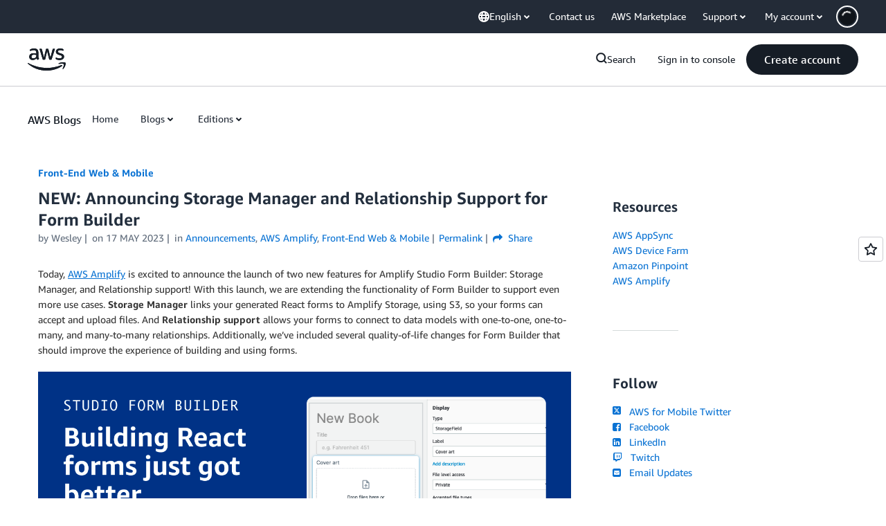

--- FILE ---
content_type: text/html;charset=UTF-8
request_url: https://amazonwebservicesinc.tt.omtrdc.net/m2/amazonwebservicesinc/ubox/raw?mboxPC=1768858444279-982577&mboxSession=1768858444278-891451&uniq=1768858444773-959547
body_size: -361
content:
{"url":"/en_US/dm/awsm/house/blog/Tiles/default-evergreen-tiles","campaignId":"285161","environmentId":"350","userPCId":"1768858444279-982577.44_0"}

--- FILE ---
content_type: text/html;charset=UTF-8
request_url: https://amazonwebservicesinc.tt.omtrdc.net/m2/amazonwebservicesinc/ubox/raw?mboxPC=1768858444279-982577&mboxSession=1768858444278-891451&uniq=1768858444794-840837
body_size: -370
content:
{"url":"/en_US/optimization_testing/ccba-footer/master","campaignId":"610677","environmentId":"350","userPCId":"1768858444279-982577.44_0"}